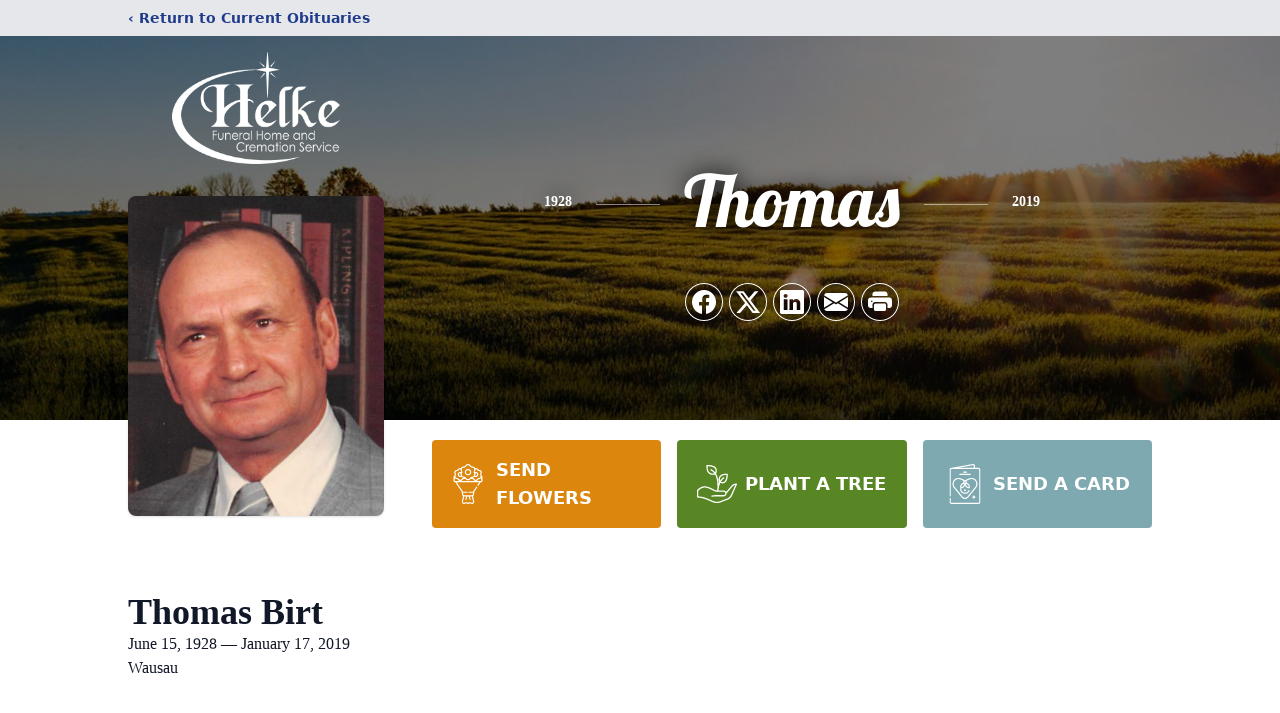

--- FILE ---
content_type: text/html; charset=utf-8
request_url: https://www.google.com/recaptcha/enterprise/anchor?ar=1&k=6LdrW-EhAAAAAFg0DTn6eUy6gmOYscdOR3E7qsMn&co=aHR0cHM6Ly93d3cuaGVsa2UuY29tOjQ0Mw..&hl=en&type=image&v=PoyoqOPhxBO7pBk68S4YbpHZ&theme=light&size=invisible&badge=bottomright&anchor-ms=20000&execute-ms=30000&cb=o3ij7957ilqb
body_size: 48682
content:
<!DOCTYPE HTML><html dir="ltr" lang="en"><head><meta http-equiv="Content-Type" content="text/html; charset=UTF-8">
<meta http-equiv="X-UA-Compatible" content="IE=edge">
<title>reCAPTCHA</title>
<style type="text/css">
/* cyrillic-ext */
@font-face {
  font-family: 'Roboto';
  font-style: normal;
  font-weight: 400;
  font-stretch: 100%;
  src: url(//fonts.gstatic.com/s/roboto/v48/KFO7CnqEu92Fr1ME7kSn66aGLdTylUAMa3GUBHMdazTgWw.woff2) format('woff2');
  unicode-range: U+0460-052F, U+1C80-1C8A, U+20B4, U+2DE0-2DFF, U+A640-A69F, U+FE2E-FE2F;
}
/* cyrillic */
@font-face {
  font-family: 'Roboto';
  font-style: normal;
  font-weight: 400;
  font-stretch: 100%;
  src: url(//fonts.gstatic.com/s/roboto/v48/KFO7CnqEu92Fr1ME7kSn66aGLdTylUAMa3iUBHMdazTgWw.woff2) format('woff2');
  unicode-range: U+0301, U+0400-045F, U+0490-0491, U+04B0-04B1, U+2116;
}
/* greek-ext */
@font-face {
  font-family: 'Roboto';
  font-style: normal;
  font-weight: 400;
  font-stretch: 100%;
  src: url(//fonts.gstatic.com/s/roboto/v48/KFO7CnqEu92Fr1ME7kSn66aGLdTylUAMa3CUBHMdazTgWw.woff2) format('woff2');
  unicode-range: U+1F00-1FFF;
}
/* greek */
@font-face {
  font-family: 'Roboto';
  font-style: normal;
  font-weight: 400;
  font-stretch: 100%;
  src: url(//fonts.gstatic.com/s/roboto/v48/KFO7CnqEu92Fr1ME7kSn66aGLdTylUAMa3-UBHMdazTgWw.woff2) format('woff2');
  unicode-range: U+0370-0377, U+037A-037F, U+0384-038A, U+038C, U+038E-03A1, U+03A3-03FF;
}
/* math */
@font-face {
  font-family: 'Roboto';
  font-style: normal;
  font-weight: 400;
  font-stretch: 100%;
  src: url(//fonts.gstatic.com/s/roboto/v48/KFO7CnqEu92Fr1ME7kSn66aGLdTylUAMawCUBHMdazTgWw.woff2) format('woff2');
  unicode-range: U+0302-0303, U+0305, U+0307-0308, U+0310, U+0312, U+0315, U+031A, U+0326-0327, U+032C, U+032F-0330, U+0332-0333, U+0338, U+033A, U+0346, U+034D, U+0391-03A1, U+03A3-03A9, U+03B1-03C9, U+03D1, U+03D5-03D6, U+03F0-03F1, U+03F4-03F5, U+2016-2017, U+2034-2038, U+203C, U+2040, U+2043, U+2047, U+2050, U+2057, U+205F, U+2070-2071, U+2074-208E, U+2090-209C, U+20D0-20DC, U+20E1, U+20E5-20EF, U+2100-2112, U+2114-2115, U+2117-2121, U+2123-214F, U+2190, U+2192, U+2194-21AE, U+21B0-21E5, U+21F1-21F2, U+21F4-2211, U+2213-2214, U+2216-22FF, U+2308-230B, U+2310, U+2319, U+231C-2321, U+2336-237A, U+237C, U+2395, U+239B-23B7, U+23D0, U+23DC-23E1, U+2474-2475, U+25AF, U+25B3, U+25B7, U+25BD, U+25C1, U+25CA, U+25CC, U+25FB, U+266D-266F, U+27C0-27FF, U+2900-2AFF, U+2B0E-2B11, U+2B30-2B4C, U+2BFE, U+3030, U+FF5B, U+FF5D, U+1D400-1D7FF, U+1EE00-1EEFF;
}
/* symbols */
@font-face {
  font-family: 'Roboto';
  font-style: normal;
  font-weight: 400;
  font-stretch: 100%;
  src: url(//fonts.gstatic.com/s/roboto/v48/KFO7CnqEu92Fr1ME7kSn66aGLdTylUAMaxKUBHMdazTgWw.woff2) format('woff2');
  unicode-range: U+0001-000C, U+000E-001F, U+007F-009F, U+20DD-20E0, U+20E2-20E4, U+2150-218F, U+2190, U+2192, U+2194-2199, U+21AF, U+21E6-21F0, U+21F3, U+2218-2219, U+2299, U+22C4-22C6, U+2300-243F, U+2440-244A, U+2460-24FF, U+25A0-27BF, U+2800-28FF, U+2921-2922, U+2981, U+29BF, U+29EB, U+2B00-2BFF, U+4DC0-4DFF, U+FFF9-FFFB, U+10140-1018E, U+10190-1019C, U+101A0, U+101D0-101FD, U+102E0-102FB, U+10E60-10E7E, U+1D2C0-1D2D3, U+1D2E0-1D37F, U+1F000-1F0FF, U+1F100-1F1AD, U+1F1E6-1F1FF, U+1F30D-1F30F, U+1F315, U+1F31C, U+1F31E, U+1F320-1F32C, U+1F336, U+1F378, U+1F37D, U+1F382, U+1F393-1F39F, U+1F3A7-1F3A8, U+1F3AC-1F3AF, U+1F3C2, U+1F3C4-1F3C6, U+1F3CA-1F3CE, U+1F3D4-1F3E0, U+1F3ED, U+1F3F1-1F3F3, U+1F3F5-1F3F7, U+1F408, U+1F415, U+1F41F, U+1F426, U+1F43F, U+1F441-1F442, U+1F444, U+1F446-1F449, U+1F44C-1F44E, U+1F453, U+1F46A, U+1F47D, U+1F4A3, U+1F4B0, U+1F4B3, U+1F4B9, U+1F4BB, U+1F4BF, U+1F4C8-1F4CB, U+1F4D6, U+1F4DA, U+1F4DF, U+1F4E3-1F4E6, U+1F4EA-1F4ED, U+1F4F7, U+1F4F9-1F4FB, U+1F4FD-1F4FE, U+1F503, U+1F507-1F50B, U+1F50D, U+1F512-1F513, U+1F53E-1F54A, U+1F54F-1F5FA, U+1F610, U+1F650-1F67F, U+1F687, U+1F68D, U+1F691, U+1F694, U+1F698, U+1F6AD, U+1F6B2, U+1F6B9-1F6BA, U+1F6BC, U+1F6C6-1F6CF, U+1F6D3-1F6D7, U+1F6E0-1F6EA, U+1F6F0-1F6F3, U+1F6F7-1F6FC, U+1F700-1F7FF, U+1F800-1F80B, U+1F810-1F847, U+1F850-1F859, U+1F860-1F887, U+1F890-1F8AD, U+1F8B0-1F8BB, U+1F8C0-1F8C1, U+1F900-1F90B, U+1F93B, U+1F946, U+1F984, U+1F996, U+1F9E9, U+1FA00-1FA6F, U+1FA70-1FA7C, U+1FA80-1FA89, U+1FA8F-1FAC6, U+1FACE-1FADC, U+1FADF-1FAE9, U+1FAF0-1FAF8, U+1FB00-1FBFF;
}
/* vietnamese */
@font-face {
  font-family: 'Roboto';
  font-style: normal;
  font-weight: 400;
  font-stretch: 100%;
  src: url(//fonts.gstatic.com/s/roboto/v48/KFO7CnqEu92Fr1ME7kSn66aGLdTylUAMa3OUBHMdazTgWw.woff2) format('woff2');
  unicode-range: U+0102-0103, U+0110-0111, U+0128-0129, U+0168-0169, U+01A0-01A1, U+01AF-01B0, U+0300-0301, U+0303-0304, U+0308-0309, U+0323, U+0329, U+1EA0-1EF9, U+20AB;
}
/* latin-ext */
@font-face {
  font-family: 'Roboto';
  font-style: normal;
  font-weight: 400;
  font-stretch: 100%;
  src: url(//fonts.gstatic.com/s/roboto/v48/KFO7CnqEu92Fr1ME7kSn66aGLdTylUAMa3KUBHMdazTgWw.woff2) format('woff2');
  unicode-range: U+0100-02BA, U+02BD-02C5, U+02C7-02CC, U+02CE-02D7, U+02DD-02FF, U+0304, U+0308, U+0329, U+1D00-1DBF, U+1E00-1E9F, U+1EF2-1EFF, U+2020, U+20A0-20AB, U+20AD-20C0, U+2113, U+2C60-2C7F, U+A720-A7FF;
}
/* latin */
@font-face {
  font-family: 'Roboto';
  font-style: normal;
  font-weight: 400;
  font-stretch: 100%;
  src: url(//fonts.gstatic.com/s/roboto/v48/KFO7CnqEu92Fr1ME7kSn66aGLdTylUAMa3yUBHMdazQ.woff2) format('woff2');
  unicode-range: U+0000-00FF, U+0131, U+0152-0153, U+02BB-02BC, U+02C6, U+02DA, U+02DC, U+0304, U+0308, U+0329, U+2000-206F, U+20AC, U+2122, U+2191, U+2193, U+2212, U+2215, U+FEFF, U+FFFD;
}
/* cyrillic-ext */
@font-face {
  font-family: 'Roboto';
  font-style: normal;
  font-weight: 500;
  font-stretch: 100%;
  src: url(//fonts.gstatic.com/s/roboto/v48/KFO7CnqEu92Fr1ME7kSn66aGLdTylUAMa3GUBHMdazTgWw.woff2) format('woff2');
  unicode-range: U+0460-052F, U+1C80-1C8A, U+20B4, U+2DE0-2DFF, U+A640-A69F, U+FE2E-FE2F;
}
/* cyrillic */
@font-face {
  font-family: 'Roboto';
  font-style: normal;
  font-weight: 500;
  font-stretch: 100%;
  src: url(//fonts.gstatic.com/s/roboto/v48/KFO7CnqEu92Fr1ME7kSn66aGLdTylUAMa3iUBHMdazTgWw.woff2) format('woff2');
  unicode-range: U+0301, U+0400-045F, U+0490-0491, U+04B0-04B1, U+2116;
}
/* greek-ext */
@font-face {
  font-family: 'Roboto';
  font-style: normal;
  font-weight: 500;
  font-stretch: 100%;
  src: url(//fonts.gstatic.com/s/roboto/v48/KFO7CnqEu92Fr1ME7kSn66aGLdTylUAMa3CUBHMdazTgWw.woff2) format('woff2');
  unicode-range: U+1F00-1FFF;
}
/* greek */
@font-face {
  font-family: 'Roboto';
  font-style: normal;
  font-weight: 500;
  font-stretch: 100%;
  src: url(//fonts.gstatic.com/s/roboto/v48/KFO7CnqEu92Fr1ME7kSn66aGLdTylUAMa3-UBHMdazTgWw.woff2) format('woff2');
  unicode-range: U+0370-0377, U+037A-037F, U+0384-038A, U+038C, U+038E-03A1, U+03A3-03FF;
}
/* math */
@font-face {
  font-family: 'Roboto';
  font-style: normal;
  font-weight: 500;
  font-stretch: 100%;
  src: url(//fonts.gstatic.com/s/roboto/v48/KFO7CnqEu92Fr1ME7kSn66aGLdTylUAMawCUBHMdazTgWw.woff2) format('woff2');
  unicode-range: U+0302-0303, U+0305, U+0307-0308, U+0310, U+0312, U+0315, U+031A, U+0326-0327, U+032C, U+032F-0330, U+0332-0333, U+0338, U+033A, U+0346, U+034D, U+0391-03A1, U+03A3-03A9, U+03B1-03C9, U+03D1, U+03D5-03D6, U+03F0-03F1, U+03F4-03F5, U+2016-2017, U+2034-2038, U+203C, U+2040, U+2043, U+2047, U+2050, U+2057, U+205F, U+2070-2071, U+2074-208E, U+2090-209C, U+20D0-20DC, U+20E1, U+20E5-20EF, U+2100-2112, U+2114-2115, U+2117-2121, U+2123-214F, U+2190, U+2192, U+2194-21AE, U+21B0-21E5, U+21F1-21F2, U+21F4-2211, U+2213-2214, U+2216-22FF, U+2308-230B, U+2310, U+2319, U+231C-2321, U+2336-237A, U+237C, U+2395, U+239B-23B7, U+23D0, U+23DC-23E1, U+2474-2475, U+25AF, U+25B3, U+25B7, U+25BD, U+25C1, U+25CA, U+25CC, U+25FB, U+266D-266F, U+27C0-27FF, U+2900-2AFF, U+2B0E-2B11, U+2B30-2B4C, U+2BFE, U+3030, U+FF5B, U+FF5D, U+1D400-1D7FF, U+1EE00-1EEFF;
}
/* symbols */
@font-face {
  font-family: 'Roboto';
  font-style: normal;
  font-weight: 500;
  font-stretch: 100%;
  src: url(//fonts.gstatic.com/s/roboto/v48/KFO7CnqEu92Fr1ME7kSn66aGLdTylUAMaxKUBHMdazTgWw.woff2) format('woff2');
  unicode-range: U+0001-000C, U+000E-001F, U+007F-009F, U+20DD-20E0, U+20E2-20E4, U+2150-218F, U+2190, U+2192, U+2194-2199, U+21AF, U+21E6-21F0, U+21F3, U+2218-2219, U+2299, U+22C4-22C6, U+2300-243F, U+2440-244A, U+2460-24FF, U+25A0-27BF, U+2800-28FF, U+2921-2922, U+2981, U+29BF, U+29EB, U+2B00-2BFF, U+4DC0-4DFF, U+FFF9-FFFB, U+10140-1018E, U+10190-1019C, U+101A0, U+101D0-101FD, U+102E0-102FB, U+10E60-10E7E, U+1D2C0-1D2D3, U+1D2E0-1D37F, U+1F000-1F0FF, U+1F100-1F1AD, U+1F1E6-1F1FF, U+1F30D-1F30F, U+1F315, U+1F31C, U+1F31E, U+1F320-1F32C, U+1F336, U+1F378, U+1F37D, U+1F382, U+1F393-1F39F, U+1F3A7-1F3A8, U+1F3AC-1F3AF, U+1F3C2, U+1F3C4-1F3C6, U+1F3CA-1F3CE, U+1F3D4-1F3E0, U+1F3ED, U+1F3F1-1F3F3, U+1F3F5-1F3F7, U+1F408, U+1F415, U+1F41F, U+1F426, U+1F43F, U+1F441-1F442, U+1F444, U+1F446-1F449, U+1F44C-1F44E, U+1F453, U+1F46A, U+1F47D, U+1F4A3, U+1F4B0, U+1F4B3, U+1F4B9, U+1F4BB, U+1F4BF, U+1F4C8-1F4CB, U+1F4D6, U+1F4DA, U+1F4DF, U+1F4E3-1F4E6, U+1F4EA-1F4ED, U+1F4F7, U+1F4F9-1F4FB, U+1F4FD-1F4FE, U+1F503, U+1F507-1F50B, U+1F50D, U+1F512-1F513, U+1F53E-1F54A, U+1F54F-1F5FA, U+1F610, U+1F650-1F67F, U+1F687, U+1F68D, U+1F691, U+1F694, U+1F698, U+1F6AD, U+1F6B2, U+1F6B9-1F6BA, U+1F6BC, U+1F6C6-1F6CF, U+1F6D3-1F6D7, U+1F6E0-1F6EA, U+1F6F0-1F6F3, U+1F6F7-1F6FC, U+1F700-1F7FF, U+1F800-1F80B, U+1F810-1F847, U+1F850-1F859, U+1F860-1F887, U+1F890-1F8AD, U+1F8B0-1F8BB, U+1F8C0-1F8C1, U+1F900-1F90B, U+1F93B, U+1F946, U+1F984, U+1F996, U+1F9E9, U+1FA00-1FA6F, U+1FA70-1FA7C, U+1FA80-1FA89, U+1FA8F-1FAC6, U+1FACE-1FADC, U+1FADF-1FAE9, U+1FAF0-1FAF8, U+1FB00-1FBFF;
}
/* vietnamese */
@font-face {
  font-family: 'Roboto';
  font-style: normal;
  font-weight: 500;
  font-stretch: 100%;
  src: url(//fonts.gstatic.com/s/roboto/v48/KFO7CnqEu92Fr1ME7kSn66aGLdTylUAMa3OUBHMdazTgWw.woff2) format('woff2');
  unicode-range: U+0102-0103, U+0110-0111, U+0128-0129, U+0168-0169, U+01A0-01A1, U+01AF-01B0, U+0300-0301, U+0303-0304, U+0308-0309, U+0323, U+0329, U+1EA0-1EF9, U+20AB;
}
/* latin-ext */
@font-face {
  font-family: 'Roboto';
  font-style: normal;
  font-weight: 500;
  font-stretch: 100%;
  src: url(//fonts.gstatic.com/s/roboto/v48/KFO7CnqEu92Fr1ME7kSn66aGLdTylUAMa3KUBHMdazTgWw.woff2) format('woff2');
  unicode-range: U+0100-02BA, U+02BD-02C5, U+02C7-02CC, U+02CE-02D7, U+02DD-02FF, U+0304, U+0308, U+0329, U+1D00-1DBF, U+1E00-1E9F, U+1EF2-1EFF, U+2020, U+20A0-20AB, U+20AD-20C0, U+2113, U+2C60-2C7F, U+A720-A7FF;
}
/* latin */
@font-face {
  font-family: 'Roboto';
  font-style: normal;
  font-weight: 500;
  font-stretch: 100%;
  src: url(//fonts.gstatic.com/s/roboto/v48/KFO7CnqEu92Fr1ME7kSn66aGLdTylUAMa3yUBHMdazQ.woff2) format('woff2');
  unicode-range: U+0000-00FF, U+0131, U+0152-0153, U+02BB-02BC, U+02C6, U+02DA, U+02DC, U+0304, U+0308, U+0329, U+2000-206F, U+20AC, U+2122, U+2191, U+2193, U+2212, U+2215, U+FEFF, U+FFFD;
}
/* cyrillic-ext */
@font-face {
  font-family: 'Roboto';
  font-style: normal;
  font-weight: 900;
  font-stretch: 100%;
  src: url(//fonts.gstatic.com/s/roboto/v48/KFO7CnqEu92Fr1ME7kSn66aGLdTylUAMa3GUBHMdazTgWw.woff2) format('woff2');
  unicode-range: U+0460-052F, U+1C80-1C8A, U+20B4, U+2DE0-2DFF, U+A640-A69F, U+FE2E-FE2F;
}
/* cyrillic */
@font-face {
  font-family: 'Roboto';
  font-style: normal;
  font-weight: 900;
  font-stretch: 100%;
  src: url(//fonts.gstatic.com/s/roboto/v48/KFO7CnqEu92Fr1ME7kSn66aGLdTylUAMa3iUBHMdazTgWw.woff2) format('woff2');
  unicode-range: U+0301, U+0400-045F, U+0490-0491, U+04B0-04B1, U+2116;
}
/* greek-ext */
@font-face {
  font-family: 'Roboto';
  font-style: normal;
  font-weight: 900;
  font-stretch: 100%;
  src: url(//fonts.gstatic.com/s/roboto/v48/KFO7CnqEu92Fr1ME7kSn66aGLdTylUAMa3CUBHMdazTgWw.woff2) format('woff2');
  unicode-range: U+1F00-1FFF;
}
/* greek */
@font-face {
  font-family: 'Roboto';
  font-style: normal;
  font-weight: 900;
  font-stretch: 100%;
  src: url(//fonts.gstatic.com/s/roboto/v48/KFO7CnqEu92Fr1ME7kSn66aGLdTylUAMa3-UBHMdazTgWw.woff2) format('woff2');
  unicode-range: U+0370-0377, U+037A-037F, U+0384-038A, U+038C, U+038E-03A1, U+03A3-03FF;
}
/* math */
@font-face {
  font-family: 'Roboto';
  font-style: normal;
  font-weight: 900;
  font-stretch: 100%;
  src: url(//fonts.gstatic.com/s/roboto/v48/KFO7CnqEu92Fr1ME7kSn66aGLdTylUAMawCUBHMdazTgWw.woff2) format('woff2');
  unicode-range: U+0302-0303, U+0305, U+0307-0308, U+0310, U+0312, U+0315, U+031A, U+0326-0327, U+032C, U+032F-0330, U+0332-0333, U+0338, U+033A, U+0346, U+034D, U+0391-03A1, U+03A3-03A9, U+03B1-03C9, U+03D1, U+03D5-03D6, U+03F0-03F1, U+03F4-03F5, U+2016-2017, U+2034-2038, U+203C, U+2040, U+2043, U+2047, U+2050, U+2057, U+205F, U+2070-2071, U+2074-208E, U+2090-209C, U+20D0-20DC, U+20E1, U+20E5-20EF, U+2100-2112, U+2114-2115, U+2117-2121, U+2123-214F, U+2190, U+2192, U+2194-21AE, U+21B0-21E5, U+21F1-21F2, U+21F4-2211, U+2213-2214, U+2216-22FF, U+2308-230B, U+2310, U+2319, U+231C-2321, U+2336-237A, U+237C, U+2395, U+239B-23B7, U+23D0, U+23DC-23E1, U+2474-2475, U+25AF, U+25B3, U+25B7, U+25BD, U+25C1, U+25CA, U+25CC, U+25FB, U+266D-266F, U+27C0-27FF, U+2900-2AFF, U+2B0E-2B11, U+2B30-2B4C, U+2BFE, U+3030, U+FF5B, U+FF5D, U+1D400-1D7FF, U+1EE00-1EEFF;
}
/* symbols */
@font-face {
  font-family: 'Roboto';
  font-style: normal;
  font-weight: 900;
  font-stretch: 100%;
  src: url(//fonts.gstatic.com/s/roboto/v48/KFO7CnqEu92Fr1ME7kSn66aGLdTylUAMaxKUBHMdazTgWw.woff2) format('woff2');
  unicode-range: U+0001-000C, U+000E-001F, U+007F-009F, U+20DD-20E0, U+20E2-20E4, U+2150-218F, U+2190, U+2192, U+2194-2199, U+21AF, U+21E6-21F0, U+21F3, U+2218-2219, U+2299, U+22C4-22C6, U+2300-243F, U+2440-244A, U+2460-24FF, U+25A0-27BF, U+2800-28FF, U+2921-2922, U+2981, U+29BF, U+29EB, U+2B00-2BFF, U+4DC0-4DFF, U+FFF9-FFFB, U+10140-1018E, U+10190-1019C, U+101A0, U+101D0-101FD, U+102E0-102FB, U+10E60-10E7E, U+1D2C0-1D2D3, U+1D2E0-1D37F, U+1F000-1F0FF, U+1F100-1F1AD, U+1F1E6-1F1FF, U+1F30D-1F30F, U+1F315, U+1F31C, U+1F31E, U+1F320-1F32C, U+1F336, U+1F378, U+1F37D, U+1F382, U+1F393-1F39F, U+1F3A7-1F3A8, U+1F3AC-1F3AF, U+1F3C2, U+1F3C4-1F3C6, U+1F3CA-1F3CE, U+1F3D4-1F3E0, U+1F3ED, U+1F3F1-1F3F3, U+1F3F5-1F3F7, U+1F408, U+1F415, U+1F41F, U+1F426, U+1F43F, U+1F441-1F442, U+1F444, U+1F446-1F449, U+1F44C-1F44E, U+1F453, U+1F46A, U+1F47D, U+1F4A3, U+1F4B0, U+1F4B3, U+1F4B9, U+1F4BB, U+1F4BF, U+1F4C8-1F4CB, U+1F4D6, U+1F4DA, U+1F4DF, U+1F4E3-1F4E6, U+1F4EA-1F4ED, U+1F4F7, U+1F4F9-1F4FB, U+1F4FD-1F4FE, U+1F503, U+1F507-1F50B, U+1F50D, U+1F512-1F513, U+1F53E-1F54A, U+1F54F-1F5FA, U+1F610, U+1F650-1F67F, U+1F687, U+1F68D, U+1F691, U+1F694, U+1F698, U+1F6AD, U+1F6B2, U+1F6B9-1F6BA, U+1F6BC, U+1F6C6-1F6CF, U+1F6D3-1F6D7, U+1F6E0-1F6EA, U+1F6F0-1F6F3, U+1F6F7-1F6FC, U+1F700-1F7FF, U+1F800-1F80B, U+1F810-1F847, U+1F850-1F859, U+1F860-1F887, U+1F890-1F8AD, U+1F8B0-1F8BB, U+1F8C0-1F8C1, U+1F900-1F90B, U+1F93B, U+1F946, U+1F984, U+1F996, U+1F9E9, U+1FA00-1FA6F, U+1FA70-1FA7C, U+1FA80-1FA89, U+1FA8F-1FAC6, U+1FACE-1FADC, U+1FADF-1FAE9, U+1FAF0-1FAF8, U+1FB00-1FBFF;
}
/* vietnamese */
@font-face {
  font-family: 'Roboto';
  font-style: normal;
  font-weight: 900;
  font-stretch: 100%;
  src: url(//fonts.gstatic.com/s/roboto/v48/KFO7CnqEu92Fr1ME7kSn66aGLdTylUAMa3OUBHMdazTgWw.woff2) format('woff2');
  unicode-range: U+0102-0103, U+0110-0111, U+0128-0129, U+0168-0169, U+01A0-01A1, U+01AF-01B0, U+0300-0301, U+0303-0304, U+0308-0309, U+0323, U+0329, U+1EA0-1EF9, U+20AB;
}
/* latin-ext */
@font-face {
  font-family: 'Roboto';
  font-style: normal;
  font-weight: 900;
  font-stretch: 100%;
  src: url(//fonts.gstatic.com/s/roboto/v48/KFO7CnqEu92Fr1ME7kSn66aGLdTylUAMa3KUBHMdazTgWw.woff2) format('woff2');
  unicode-range: U+0100-02BA, U+02BD-02C5, U+02C7-02CC, U+02CE-02D7, U+02DD-02FF, U+0304, U+0308, U+0329, U+1D00-1DBF, U+1E00-1E9F, U+1EF2-1EFF, U+2020, U+20A0-20AB, U+20AD-20C0, U+2113, U+2C60-2C7F, U+A720-A7FF;
}
/* latin */
@font-face {
  font-family: 'Roboto';
  font-style: normal;
  font-weight: 900;
  font-stretch: 100%;
  src: url(//fonts.gstatic.com/s/roboto/v48/KFO7CnqEu92Fr1ME7kSn66aGLdTylUAMa3yUBHMdazQ.woff2) format('woff2');
  unicode-range: U+0000-00FF, U+0131, U+0152-0153, U+02BB-02BC, U+02C6, U+02DA, U+02DC, U+0304, U+0308, U+0329, U+2000-206F, U+20AC, U+2122, U+2191, U+2193, U+2212, U+2215, U+FEFF, U+FFFD;
}

</style>
<link rel="stylesheet" type="text/css" href="https://www.gstatic.com/recaptcha/releases/PoyoqOPhxBO7pBk68S4YbpHZ/styles__ltr.css">
<script nonce="j2zlFObJrXlCG-ZLEHPQ-g" type="text/javascript">window['__recaptcha_api'] = 'https://www.google.com/recaptcha/enterprise/';</script>
<script type="text/javascript" src="https://www.gstatic.com/recaptcha/releases/PoyoqOPhxBO7pBk68S4YbpHZ/recaptcha__en.js" nonce="j2zlFObJrXlCG-ZLEHPQ-g">
      
    </script></head>
<body><div id="rc-anchor-alert" class="rc-anchor-alert"></div>
<input type="hidden" id="recaptcha-token" value="[base64]">
<script type="text/javascript" nonce="j2zlFObJrXlCG-ZLEHPQ-g">
      recaptcha.anchor.Main.init("[\x22ainput\x22,[\x22bgdata\x22,\x22\x22,\[base64]/[base64]/[base64]/KE4oMTI0LHYsdi5HKSxMWihsLHYpKTpOKDEyNCx2LGwpLFYpLHYpLFQpKSxGKDE3MSx2KX0scjc9ZnVuY3Rpb24obCl7cmV0dXJuIGx9LEM9ZnVuY3Rpb24obCxWLHYpe04odixsLFYpLFZbYWtdPTI3OTZ9LG49ZnVuY3Rpb24obCxWKXtWLlg9KChWLlg/[base64]/[base64]/[base64]/[base64]/[base64]/[base64]/[base64]/[base64]/[base64]/[base64]/[base64]\\u003d\x22,\[base64]\\u003d\\u003d\x22,\x22w5xbw5/Ct0nCvkEVJyjDpsKAYsKKw6U7w5/Dq2DDk2U9w5LCrFrCqsOKKGIwBgJ6QljDg0Vswq7Dh2bDt8O+w7rDigfDhMO2XMKYwp7CicO6EMOIJQfDtTQiQsOFXEzDl8OSU8KMIcK2w5/CjMKrwoIQwpTCr2HChjxOe2tMUG7DkUnDrMOUR8OAw4XCssKgwrXCqsOswoV7WkwLMik7WHckScOEwoHCuh/DnVsFwql7w4bDkcKbw6AWw4XCm8KReQYLw5gBUMKfQCzDm8OfGMK7WglSw7jDqxzDr8Kuc0krEcOywrjDlxUDwozDpMOxw75Ww7jCtAp/CcK9dcOHAmLDscKsRUR9wrkGcMOOO1vDtFlewqMzwqENwpFWfijCrjjCvFvDtSrDvXvDgcODBidreAs8wrvDvm4Ow6DCkMOTw64Nwo3DrsObYEo/w4ZwwrVeRMKRKknCil3DusKFXk9CLkzDksK3WhjCrnsQw4E5w6ogHBE/DnTCpMKpclPCrcK1dMKldcO1wpF5acKObkgDw4HDllrDjgwLw78PRT5Iw6tjwovDmE/DmRQCFEVMw4HDu8KDw4sbwoc2DsKOwqMvwpnCucO2w7vDpDzDgsOIw5TCpFICEgXCrcOSw4VDbMO7w5lpw7PCsQ9Ow7Vdfn1/OMOKwp9LwoDCh8K0w4pue8KlOcObScKTInxww44Xw4/CrMORw6vCoXnCpFxoVUoow4rCtg8Jw69zJ8KbwqBWXMOIOSBKeFAJUsKgwqrCqQsVKMKowrZjSsOyO8KAwoDDlUEyw5/[base64]/fwzChQzDpMKmw6VYwoXDjDbCljMiwpPCi8KDw7DCuSspwpLDql7CqcKjTMKVw53DncKVwqzDvFI6wrNjwo3CpsOJMcKYwr7Ciz4sBQVJVsK5wq92XickwqxFZ8Kww6/CoMO7ISHDjcOPZcK+Q8KUOlswwoDCjcKaannCtcKdMkzCu8KGf8KawrkieDXCpsK3wpbDncOTcsKvw68/[base64]/wqwxUcOwcMOGG3DDtMKxckQRwpvCsTtaGcOZw7bCtsKNwpLDlMK7w599w7I5wpJ0w49Lw6LCukBew6grIl7Dq8OnKsOAwqFzw6PDgBBAw5dqw4vDlH7DlxTCi8KZwqVKO8K/B8OPKFLCnMKiY8KGw4lDw77CmTpAwo8jCUnDniJKw5M6AylDf2HCmMKZwpvDjcKCUy1fwrnChmplcMKtGD4Lw7dGwr3Cp3bCpW7DhGrCh8Ocwogkw7lLwo/CisOvWMONKwPCrsKQwp43w7R+w5Ftw4lkw6YOwrpnw7QtNWxcw4IALjUtRgfCmVIDw63Dv8KBw47Ct8KyaMOcGcOew6N/[base64]/wpNmLSvCrhJoIWvCl1/[base64]/CsHnDmMOYIhZmwqvCh1J6woDCiQttYn/DqzTCjDbCp8O9wp7Do8Otd0bDrgnDosOWIx5pw63CrlpwwpcQZMKWPsOKRD5Hwq1oVMKgJms3wrYiwq7Do8KlNsO3VT/CkzLChnnDo2LDt8Ocw4vDisO/wodOMsO1AhRxSF8tHC/CrW3CrAfCrHXDkVUvBsKVPsKRwobClDXDm1DDscK/fxjDpcKLLcOpwoXDrMKGeMOfA8KmwpITF1cNw6LDsEHCmsKQw5LCsSnCllbDhQtGw4fCiMOZwqU/[base64]/CssOjQS1za03DmsOsJsOEKHJuZjzDh8KtDm0KFl06wrtAw5wACsOwwoUcw6TDqwdDZHrDqcK6w5giwpheJAoBw6LDj8KOUsKfRT/CpMO1w5HCn8Kgw4fDsMK0wrvCjT7DmsKJwrF/wqXCl8KRIlLCix1zWsKjwrzDs8O4wpgkw6VtXcK/w6oMOcO4R8K5wpXCv2VSwpXDmcOxfMKhwqlTAnUKwpxLw53CjcKuw7jCvTTDsMKnZhbDvMKxwpTCtl8yw4R5wqNxcsK/w44WwpzCjwErTQVZwpPDumTDpmUawroAwqXCq8K/F8K4wrEjw59wb8OBw7F/wqIYwp7DgxTCv8OQw5IIKHoyw4xxOV7DqGDCkQhRJF5Pw4RhJUFZwos2AMO7KsKMwqnDlmLDl8KHwpnDs8KewrJ0UiPCr2BLwoQZecOywoLCoWxfBGLCocKeDMO0JCgrw5rDt3/CnFBowo1pw5LCsMOHQRpnB3cOZ8OVaMO7cMObw4XDncObwo8awrQiXGXCnMO+CAM0wp/[base64]/Dgn4sBMOudMKawrTDkcKgwpLCuwrDgcKtwpoMU8OzwrEuw6fCsXrCtjTDrsKSFS3CuQTCksOQLU3DqsOcw7DCpV1kAcO3ZRTCksKCXsOgfcKzw40VwoxwwqXCocKswoTCj8KNwr0jwo7Cj8OowrHDrXLDg1h0CTdNczxLw4JBKcOJwopQwoXCmFYhDi/CjXZbw6MDw4pCw67DlGvCnnE8w7/CgX4GwoHDgDzDnjZBwqlQwrkyw6IUO3TCucKlJ8OEw4fCmsKYwptzwo0RShI8Dj1uXgzCngM0IsOJw4zCj1AnMV/CqxxkWsO2w6TDisKQNsOvw4JswqspwrnCp0FGw6RiDypEayFYCcOXJMOCwo5Pw7rDmMKxwoYMLcKkwrocAcOgwpZ2fH9bw64/w5rCo8O6N8Kawp/Du8O1w4bCsMOqZWMnFD7CoxBWEMOrwrDDpjXDpSTDs17Cm8OswqAmAw3Dv37DpsK3O8O3woYawrQpw5jCsMObwoJyXjvCiwJEcThYwojDlcOkC8OXwpbDsCdZwrMCQBLDvsODdsOhH8KoNcKNw5rClEl6w6bCu8Kowp0Qwr/[base64]/CncKqATbCgsKCw4rCqTPDg8KpwpdVLMK+wpoaZCbDisOKwpHDhDvDiCfDj8OlXWPCocOjBF3DvcK+w4plwqLCgS1ow67CjwPDm2rDpsOOwqDDhlAsw6nDi8KuwqjDuEzDpMO2w7vDrMKTKsKLNRBIEcOZaRVoPHp8wp13w6zCqzjCu1HChcOeThfCuh/CvsOeVcKQwp7CnsKqw5wUw67Djm7ChloqcF8Xw5LDsD7Dr8K+w4/CjsORLcOow4ATOFhTwpswB0txJgN9DsOdEhXDncK3Zh0MwogYw5rDjcKLccKRbTnCqzpMw64rAFvCmEU1S8O6wqnDtmnCtEVVYsO2VCJwwojDq0Qlw58oasKNwqTCjcOIOcOaw47Ct2zDonRaw6Q2wonDoMORw65/JsKDwo3CksKww40vBMO1VcOiMAbClRfClcKuwqRHSsOOM8KZw6ZtAcKYwozCkVg3wr3DnSDDgFpCFCV1woMoZMKPw7TDoVrDjsKtwojDnAAFBsObWsKZPVjDgBPDtDUfAhTDv1FIMcORFSnDpcOew41/[base64]/DpVfDmiEJwqXCjMKOw6JAw63CpHgbfMOuckIdwp0oNMKQRQjCucKlSQ/Dnn0xwpBlQsKFI8Oqw4I9QMKBVAXDq39/woMiwpVeWndMf8K0d8Kbw4p8csOeGsOjUFUzw7fDjRzDi8OPwoplBF4sSjoyw7vDk8Oew7PCv8OkfG/DgTUyeMK6w7xSZsOlwrTDuCQMw5zDqcKuNHoAwqM+CcKrLsKbwrkJAHbDnDhaeMO1ADrChsKvG8KbU1vDmCzDucOvd1I4w6VbwqzCtinChw7DkzPCncOMwoXCqMKcHMOOw7JDKcOKw40QwoRvTMO1IiDClRgpwoPDocKGw7XDqmXCgk/CixdZKcKyZsK7LFfDgcObwpIxw6I/QgHCnCbCocKKw6/Ct8KYwozCv8KHwrzCrynDkRoqezPCsgJkw4rDhMOVC3wWOFd3w6LCmMOWw5kVZcOMWsOOInsdwpPDh8OJwpnCjcKPWzPDgsKKw5pyw7XCiz8rEcKwwrdqCzvDv8OoN8OjAQrCnEdfF0t0f8OLQ8KCwpMcB8O6w4/CkShLw4jCpMOXw5jDu8KHwpnCm8KwYsKDX8OAwrtBAMKNwphiJ8OwworChcK2csKcw5IVI8KzwpNcwprChMKGOsO0GX/[base64]/Ci8KQacKLwqZ9wrzDkE/CmFjCuMK5LDLCu8OLUcOCwpzDtHdUDknCjMOvO1DCrX5Iw7fDncKVDkbCgsOsw58FwrQeYcKLEMKyUU3CqkrDkiUFw5NxYlfCnsOKw6HCvcOewqPCgsOdwpl2wrdqwqbDpcKXwpvDmcKswpQow5/CihPCmmhhworCrcKGw5rDvMOawonDtsKsOUbCssKoXWZTGMKcL8K6MyrCpcKKwqgbw5/CocOTwrTDmg9EQ8KDB8KcwpfCrsKgAyHCsAFtw5nDt8KhwrLDpMKNwpV8w4YGwr/DhsKWw6TDlcKgWsKrWyXDsMKZDsKuQU3DgsKiNm/[base64]/DtlXDmMOkNGsBw4xjwozDn0V9QQAPVMKIMCfCmcOIeMOBwo5iesOiw4wPw5PDksOLw4Ndw68Vwok7Z8Kcw4sccl3DiAFXwpd4w5vDlcOCfz8pU8OHMw/DijbCtSB7TxcIwpx1wqrCvQDDhSrDpAcuw5LCjn3Cgn9Awo4owo7Cri/[base64]/R8KTw4jDhMKMwp7DlcKGw74vwqhxw4LDu8KSR8KIw4zCpHHCosKgVwLDnMK+wp4lI0TCgMK3McOpI8Kqw7jCu8O6YkjCqQvDp8Kpw68Jwqw1w71kdmslAikvwr/CuCLCqTY/RCQRw68IewINNMO8JHFGwrUPOhpbwqM3X8OCLcK+exPDsE3DrMORw5vDj0/Ck8OHHTJ1Lm/Di8Okw7jDvMKrHsOSZcOewrPDtFnDqMOAGnPCjcKKOsOYwqPDssOdegLCsjHDtUbDjsOkc8OMNMOPRcOiwqUBNcOPw7zCi8OxWXTCiRQdwrrDjk4hwo8Gw5TDo8KewrMpBMOAwqTDsFXDnm7DmMKMBwFXJcOww7jDpcKcTnBXw6fCpcKowrZ/GsOVw6/[base64]/Cq8OIc8Okw4zCqMOCa2nDncKLwpsyw4MwwpJafVURwqptYFAoKMOhcH3DtkMQB2c7w7PDgcODe8OvccO+w5gtwpRIw6/[base64]/DicKrw5rCssKQwqh8w7jDmhjDuTDCvBHCj8O6w4nCjsO6woMbwr8bDmR/bw1Rw7TCg2PDoDfDiQbCvcKPMAZFXxBHwp0Ewo1yY8Kfw4RcY3jCg8KVwpTCtcK6QcO6cMKiw43Ct8K/wqPDoRrCv8OowoHDuMKeAGY2wq/CtMOdwp7DmCZEw4fDhsKWw7TChn4FwrwQf8KhCmPDv8Kyw59mGMOWK1bDs3dhJExuPMKKw4NJIg3DiHHChi5oenF5UHDDpMOmwpjDrlfCp3w0UgF6woItGGk7wqrCnsKMwoRjw7dkw6/CjsK6wqU/wp8dwrnCkR7CtSLCpcOYwqrDpjfCpmXDgcOrwqwuwoRewpxXKsKUwoDDrjUBVMKJw4oSVcOcIMOmQsKsWjddCcKnMsOvYX4kaFMUw5liw43CkX4xU8O4NQYuw6FrKHHCjSHDhMOMwqgiwpLCusKOwrvDnXvCu18zw4V0asONw4oSw7/DisOQSsOWw4HCs2Ehw5suacKKw78ZO2Ufw4rCucKiKMOOwoccBAzDhMO8YMKtwovCgMO9w4oiEcKWwqjDo8K6X8KjdDrDiMOJwqjCqhDDmzTCmMKAwq/DpcOAWcOhw47CpcOJTSbClGfDvHbDnMOWwowdw4PDtwp/[base64]/CnsOow6gVw7M0fVkMw6/CmsOywqLDkG7DgcOpwoshc8OdRn5ELDliwpTDqXTCicO/W8O1wpBTw5x9w4l/V2XCnWZ3IW4AfFbDgxLDvMOMw78iwoXCksOGUsK7w4E2w7LDrlzDginDgXV6bEk7HcOUODFPwqbCgA9bKsO8wrBkY3vCqXl5w4sSw7FQLT/DnjAvw5nClsK5wqZ0VcKjwpkEaCXDoHcAGVB0wpjCgMKATkUew5rDnMKYwrvCi8KlAMOQw7bCgsOBwpdYw4TCo8Ocw78wwo7CicOnw5/Djjxew6fDtj3CmMKOdmDCiAfDmCjCuGZdAMKyJFPDohBtwp5rw4B/wpDDmWoLwqBnwqvDnsKtw6ZFwoXDicOpEDlpfcKpbsKZE8KNwprDgWnCuSzDgRE4wp/Cl2bDkGUoSsKsw57Cs8K6w6DCgcKKw7PCqsOaT8KawqrDklTDvzvDqsOYYMKGG8KtPCVFw7nDiGnDgcKFKMK/McKEJS12WcKUfcKwYRXDilkGesKNwqjDlMOqw7LDpkgsw5Z2w6wbw4d1woXCpwDDmQsjw53DrxXCocOfJiJ+w4Jaw74bwoAkJsKEwrMfJMKzwqHCoMKuWcKnfXJCw67CjsKTExJtCXrCp8Ktw4vCvSbDkC/DqcKePGvDlsODw6/DtlIUbsO4woIIZUg5e8OIwqTDjSPDjXYmwopQRcKRTSARwqLDssOLamQ/RFXDt8KUCXDCui3CgsOBMsOZWn0Bwqt8Y8Kowq3Cmgp7G8OQOcKKCWLCo8OfwrVtw4XDok/Dp8OAwooZdmo3w4bDs8KowoVuw5FPFsORUjdBwq7DhMK4O0/DrXHCugBGVMOOw71eH8OAUWdTw4vDv11wVsKxCsKawpvDssKVI8KwwrTCmWrCrsO8VTI8cU4gR2DDhx/DjMKEHsOLG8O3TEbDnGkmKCAiA8O8w5o9wq/DuUwQW1J/McKAwpNfXTpYEHU/w4xWwqJwcUBiUcKYw4FUw74rGiRMLHhTMBbCkcOLMlkvw63CoMKJB8KqDkbDrzzCsDI+YxnCosKgb8KWTMOwwrnDilzDqExyw7/DkQ3CscO7wo8mSMKcw5tcwr0rwpnDlMOnw4/Dr8KZJcOJEQ0KXcKtF3lBTcKiw7zDmBzCmMOVw7vCusKRDTbCmEE3GsOPGTzChcOHIsOUBFPCksOpfcO2B8KZw6zDsgFew4c9wofCicOhwrBNOx/DmMOXwq8uFSgrw4BJFsKzGRrDusK6RGJswp7CuGgVacKfWDLCjsONw5PCqlzCu1rCj8Kgw5zDpGZUe8OpPj3CtUzDgMK6wopLwo/DosOEwpgvHHzDihlHwqYmMMKgcm8sDsKuwrVUHsOpwr/Dk8KTOVLCgsO6w5rChRvDiMOGw6rDmMKywqEzwrV7UmNJw67ChAhLacK4w6TClMKxT8OXw7DDl8K2wqdiUnRHDsKjJsK2wqscAsKMEcKUOMKyw77DnBjCrGPDpMOWwpLCocKdwq9WfsO1wpLDtXEZRhnCoyYmw5lqwo8BworCug3Ct8Onw4PCoQ4Kwp/[base64]/wrXCsz0Vw4TCpMKowoUUw7rCgzPChMOCwpLCm8Kdwq8wFRDCllVYZcOLZcK2eMKsP8KqQMOvw4dfDg/[base64]/DlA/Dt8O1PyhewqtWXkZXw57CpknDtsKOCMK/UhUpWsONwp/[base64]/DpcOMbhDDhMOyw459w4/Dp3YgwodwacKFwozCtcK2JsKHKTLCnhA/aFDCjMK+FGXDhlHDmcKPwonDksOcw5Q7cz7Ch0/Cv10ZwqR+UMKHCcKRNEDDt8KlwrsFwq5HKkXCsRXCsMKjDScyHwYUHFLCg8KYwqYMw7zClcK+wq8GPiEXEUY7fcOjUcKYw4NtV8KZw6YSwq5Qw5vDmEDDlC3CkMKEeT8Kw7/CgxFGw6bDssKVw78qw496S8K3wqINVcKew4Bew4XDg8OLRcKQwpfCg8OjbMKmI8KAfcOSLgnClAjDkwlIw6PCmhZYSlHDssOJaMOPwpZrwqw8VcO8wq3DlcKnekfCiXdmw7/DnSvDhVcMw7JYwrzCv18hdyYdwoLDkntHw4HDgsK4w5hRw6ADw53DgMKUVDliB0zDiyxaA8KGe8OkbXvDj8OmXg8lw4XDnsOQwqrDgVfDhsOaSXBCw5JJw4LCiRfDqcOSw5jCiMKFwpTDmMKmwr9AY8K7Elhew4Q+XCQyw5sAw6/Du8Omw7VtVMKtYMOMX8K9E0vDllDDlRJ+w6rCqsK9SDESZHfDnSo2AlHCsMKDHHHCqyrChm/CqFhew5l8KSDCjsOfRsKGw4/Cu8Klw4bCvWIiKMO1Yj/Dt8Kbw4TCkirDmiHCpcO9acOlEcKHw5x1w7rCsjVCP3J3w4tOwr5JEEJQfGB5w6AIw4N0w5LDl3ILHVbCqcKlw793w7QPw6bDlMKawr7DncK0a8OKdjlYw5FywoY0w5Qmw5kjwoXDvzTCnkTCicOAw4h/KmpQw77DjcO6XsO9QmMXwqAHGSEGVcONQxkfAcOyBsO9w4LDscKsXX7CrcKFQxFsTntaw57CqRrDqFzDiHIrMMKucm3CtWVgXsK2CsKVPcOywrrCh8K4Dn4pw5zCosOywo07Yhl2dk/Ck2F+w7bCscOcVXTCsCZxKQjCpkrDrsKQYjI9AQvDj1wpwq9ZwrzDncKewo/DpVnCvsOFIMOkwqfCjQIvw6zCo1bCvAMjVn/Cog5Bwo1FGMOZw48Gw6xQwo55w5QUw7hsKsKDw71Jw4/CphRgTQbCpcOFXMOCKcKcw4YRH8KoegHCvQYFwqvCumjDu0Jpw7QBw5tWXwJzNF/DmxLCnMKLPMOIUwrDvsKHw4pwIzdWw7jCn8KyWjjCkQZ9w7rDtcOJwr7CpMKKasKCVX5/fChXwqQBwr1Tw4F2wpHCtk/DvUjDoS19w57Di3Qnw5hUXXl1w4TCuTDDncKgCw5zIHXDjG7Cr8O0PEnCucORw7xIMTo+wrATc8KHDsKjwqN9w7NpbMOQcsKKwrt1wp/Ch3HCr8KOwosaTsKWw5Z6JHLChVBYJMOVeMOjE8OCccKWcy/DjRXDlEjDqmXDqjzDvMKww7JRwpx2wpLCmsKHwrvDl1Now5lNMsOIwqnCicKEwoHDn08zTsKNS8K8w5w1IBrDt8OIwpUKHsKSXMK2O0rDksKVw6ZNPnVmXhvCvSXDnsKKNkLDuVkrw4/[base64]/Dq0LChwfDskfCgV90eMOqZD3DsQU2w5zDrX4cwpQ/[base64]/DocOmwqHCuMOPLXvClsKzwqbDvmTDimPCp8OfVgMpbMKOw5Fuw7jDh3HDpsKdKsKCUDrDuFzDisKoGcKfLEEqwrtAdMOOw40yA8OeWwwLwqnDjsOqw751woACR1jDlk0OwqzDoMKxwo7DtMOZwo0DIz7CuMKsLW9PwrXDpsKDQxsLLsOgwr/Cng/DkcOrdGsLwpnCscO6CMKuShPDnsO/w5nCg8Knw7vDnkhFw5VAaApvw41zaGkCA3vDhMOlP3jCi2zChFXDoMOWBm/CvcKGNhDCuGjCmC9QCsKQwo3CsTbCpnV7Nx3DqEHDkcOfwo41IhUOSsOPA8KrwofCksKULy7DoUfDksOwKcKDwovDksKzI3PDm1/CnAotwqDDtsOQAsObIAQ5Vj3CmsKwHMKBG8KJA1/Cl8K7EMKybTfDvwzDk8OBO8Ojwpt1wqfDj8Ogw6XDogknHnbDqDRqwpjCnMKbRcKXwqHDrBDCisKgwrXDvMKnPHfDlcOGOBoEw5YuDVHCvcOWw4PDisObL0ROw6M+wovDnF9Sw4s6X2zCsAhJw6vDm1fDkz/[base64]/VMKieMO1csOXwqbCmSrCqcKjw4LCi2xOD2UFw7tyaQjCqcKqDyo1GngZw7VZw7fDj8O7LTfCmcOvE33DvcOzw5zCmwTCrMKdQsK+WsKHwoROwpI2w7nDpAfCpF3Dr8Kmw7dgGklPIMOPwqjDgF/Dj8KKJDHDs1k2wpzCmMOpwqoCwp3CgsOVwq/DgTDDuGs2d0zCjAcNM8KMX8Ojw5dLSMKsbsK2Phokw7PCjMOfbg7CvMK/wr0gWWLDusOgw6NmwoguJ8OwA8KTIz3CiU9SHsKBw7fDqSV8UsOyF8O+w6wtRcOtwr0ANX8Ow7EaA2TCu8O0w4NGQybDonUKDk/DuiwnA8OHwqvCkRI8woHDtsKCw5tKIsKIw6TCqcOCPcOtw7XDsyXDigwFUMKSwqkDw4hFOMKFwooRJsK+w7/[base64]/CoQvDuCLDssOJwozDmcKKwpFgEggnR2JNVTDCrxvDosOSw4/DiMKETcKPw6NqOxXCulcwa3zDh0xiTsO+d8KNEjfCjlTCrxDClVrDoQDCrMO/CWU1w53Dk8OqLUvDt8KKL8O9wrZ4wrbDt8OAwovCpsOMwoHCssO+NMKZD33DhsKZTSgQw6fDhXjCg8KiC8OmwpdVwojCmMOHw7YkwrbCuU8RGsOpw7gWSXEmSX8BWWArVcOTw50GUAbDp1rChQolR1zClMOmw4x/QG1wwqcaR09ZdQVbw4xbw49MwqYnwrjDvy/DlUzCkh/CpWDCr2J/T24HdSXCswRdQcOTwoHDmj/Cp8OhfMKoG8Oxw6bCtsKJKsK/wr1uwozDtHTCoMK+XmMXTwwrw6U/[base64]/CiMKWI8OXw5fCgRg5Jz/CsS4CwrfDnMKJesOcacOKEMKqw7zDl1PCscOywoHCqMKbOWVFw5/Co8OBw7bCt14GG8Kzw4XCoEpXwoTDqsObw7jDq8OCwrjCrsOQHMODw5TCj2TDpHnDrSkRw41fwobDuHAzwrHCk8KVwrDDgj12NzBSAcOzUMKaS8OLSsKSdjxMwpF1wooCwplHEwnCiCEuOMOSMsK/w61vw7TDnMKlO1XCm1Z/w60nwojDhXcWwo88wpcxNR/[base64]/Ciit6w4IkWD5gwrrDjMKuw6XCsMO/wp/DnsKmw68YQTkxT8KXw5IhTEwwMmtaKXDDvcKAwq43KMKbw4AfacK3HWTDjBjCscKFwqTDukQlwrDCvBNyRcKRwpPDq1ghM8OtUV/DkcKzw5nDh8K3aMOXVsOnwrPCjwXDjANEHhXDhMO6EMKIwp3CuU/DocKVw51qw43CkWbCjE7CsMOxXsOXw60PZ8OAw7rCk8OQw4B9wpLDonTCkj13Rh8DDnUzUsOIalPCriPDtsOiwo3DrcOIw50Pw4DCsxJqwoZAwprDvcKZZj9oGcK/UMOeR8KXwpHDm8OOw4PCtUvDi0lZIMOoAsKWRsKeV8OTwpzDgG4awp7DkHl7w5RuwrEDw5HDh8K0wq3DgUzCtVrDmcOAam/DiyPDg8OGLHlaw65qw4XDpsOMw4VfLCbCqcOBAUZ6FnIzBMOZwo58w75ILzZ8w4lSwpLCoMOTw7nDscOcwql+RsKFw4sAw47DpsOCw4BbbMOdfQbCi8OiwohBMsK/w6rCh8Oac8Kqw692w7BKw49Nwp/ChcKvw4U8w6zCqFLDiGAPw6/DpGXCkSh+SkrCuWXCj8O2w5fCs1PCoMKzw4HCqXHDg8O+XcOuw5rCj8O3ZhU9w5LDnsOEdn7DrkVqw4/DmQQqwr4tECrDshA0wqoIDlrCpw7CuWjDsEZtD08LF8Onw4oBBMKgOxfDjcKXwrjDrsOze8OSacKxwrjDmQfDtcOMczcdw6HDtgXDn8KVDcOJGcOGw7TDs8K7PsK8w5zCt8KzR8OIw6HCoMKwworCi8O0QSRjw5fDh1vDmsK7w5lBMcKsw4t2Q8OwGcOVIy/CtcO3BcOxc8Ktwq0RQ8KTwrzDlGQ8wrgLFC0dC8O0dxDChEAsN8OZW8O6w4bDpjHCgG7Con4Cw7/CmngKwovCmwxQEDfDlMORw4Mkw6FnFxjCjShlwq3Cvl4ZMH3DlMOkw5LChQJ1ecOZw5Anw5fCs8KjwqPDgsOMMcKIwrAyNMOUcMObM8O5MikzwqPCs8O6bcKzYDF5IMOIBCnDucOpw7AxeDzCkEzCs3LDpcOSw5vDkVrCtBLCvsKVwr4/[base64]/KlpjFE/[base64]/[base64]/DhMODN3c4EWkIwqlEwpIFwq5+aRRww6fCt8KUw5zDmCFKwqUwwovDh8ODw6syw5vCiMO6V0Aswrx/ay1WwoHCsFFXWsOwwojCmFxpQEPCtWhBw6HCiAZHw5LCpMOvPwY6UlTDg2XCozcXdjcGw59+w4IJM8Odw4LCrcK3Q0kuw5pLeBDCssKZwroUwqQlw5nDnEjDscKyFxTDtApIDcK/UhDDiTlBY8K9w6dhAX5+Q8Krw6NMKMKzH8O6AlBqCBTCh8ORZMKHTgLCtMKcPQXClh7Cnw4ewr/CmGpQVMOnwoLCvmcnI24rw7PDisKpOAsQZsOMAMKgwp3Cqk/DucK4M8Olw6kEw6vCg8KbwrrDj17DgAPDu8Ogw6nDvnjCnTPDtcKzw45jwrt/wrURCDZtwr/CgsOrw745w63DssKmGMK2wpFEWsOEwqc4PmHCm3J9w69fw6Ajw5cYwqPCpcOofX7CqmbDvzbCqiHDjsKzwozCjMKPX8OXdcObfVNiw6Vaw5nCk0PDg8O/[base64]/[base64]/Cs8KCSHDDrcKow6EUwrYtwoZZWCnDsMOWFsKUWsK/ZCpYwrDDnXN3NTDCrlJhCsKzDRorwoHCh8KZJETDvsK2OMKDw5zClsOGMMO9wqc2wozDu8KlcMOTw5XClsONHMK+PX3Cjz/[base64]/CsCIrbH7DljfDrsOEw5Yow4jDj8KUwp/[base64]/DmMKFRsO+w44CEsKENMOdwpvDgRFiT3EcBMK5w5FcwpJLwot4w43DshzCvcOsw44sw73Cnlo3w4oHLcO7OV7Dv8Kow4/CmFDChcKPwp/DpF1FwqU6wosXwpxkw44ILsOEIX7DsVrDoMOkE3vCkcKRwqbCvMO4OSR+w5/CiD5iSXDDl0/Cp3QTwp8twqLDlsOwIGwcw4M7YMKJMi3DgU4dX8KbwqfDoinCicKGw4oOXT/DtX5VQyjCt0QBwp3Cqkd7wonCu8KFSHvCucOlw7XDrQwkIksCw6pQHmTCmVAUwovDqsK+worDqxvCq8ODMzTCllLCq2ZsCFsHw7ENcsOCCsKfw4XDtTnDn3PDv3RQUnY2wpUhCcKowohlw5U/WU9hJMOJd3rCgMONQXcHwo3CmkfCplDDpRDDkEplZH0Fw5Nmw4zDqljCplPDmsOswrMQwp7ClW4BCgJmwp3CvHEqITtLFTjClsKYwo0fwq0ew4AbPMONAMKWw5glwqwOTVnDm8Omw6kBw5TCgjY/wr8nbsK6w67Dl8KFa8KRLVvCpcKjw43DsyhDd24vwrI7C8K0McKEQALDl8Osw7jDjcOLBsOgNn4mGBV/wo/CtXwZw4/DpQDCn1IuwqTCjsOIw7/CizbDscKHGGECG8Knw4jDqll1woPDnsOUwoHDmMOFC3XCpiJDDQ9acQDDoiXCjWXDukY5wo07w5DDrMOHWnR6w7rDu8O+wqQjQ07CnsKiFMOxEMKuJsK3wo4mIGgTw6tnw7XDrkDDusK/VsKEwrjDtMKNw7LDlA5nc1tOw45+DcKXw74jBD/DpzPCg8OAw7XDmcK/w7fCscK5D3vDj8KgwpfCjFjDu8OsV3fDucOEwprDjhbCu0kSwos/w6TDtMOuYiVaalvCoMOfwpDDg8KyVcOxbsO4MsOqSsKFFMKcUAbCowUJFMKDwr3Dr8KRwovCmmRFE8KQwqvDkcO8QU4qwpPDoMKgPlDDonkHSg/CvScnbsOffC/CqVIiVE7CosKbRWzCk0YdwoIrFMO/TsKpw5LDuMOzwpJ0wrbCkyHCv8Kkw4vCvHkww4LCpcKFwpY4wpFYB8OMw6oBA8KdYnguwoPCtcKww65vwpFBwrLCnsOeQcOMMsOKS8KpDMK/woErcCDDkXXDs8OAwr0hWcOIVMK/AzDDicKawpAKwpnCvQbDm0zClMK9w7xSw60UZMKpwpTClMO7EMKgSsOZwprDkWQ+w6EWYzVvw6ksw59Qw6gWTDxGwoXDhCoSXcKJwoZGw7/CiC7CmSlEZVDDgEPCjsO1wr5qwrfCnDLDvcKjw7rCvMKXYnl9wq7CkMKlWcOmw4fDmjHCs3LCkMOOw5rDncKPOkbDiWXCh3HDmcKgAMO9QEUCVVQPw43CiRhDwrHDjMKOPsKzw6LCrBJRw6R8W8KCwoVZFDNXWAzCol/[base64]/[base64]/CpsK8wqMcw7ZlFcOsIQ1ww5XDq8OYw7nDtk5xw6AYwp/CjcOMw4gscUPDr8OOTMOGw6J/w43Ck8KqScK6C3I6w6sbGgw1w4TDlBTCpwbCisOuw6B0OyTDs8OCMsK7wrtKOCHDnsK0M8OQw4XCksOFdMK/[base64]/PmcXwp8OIsKlwqFGHgHCmjTCvcKDw6JzS8KjHMOhwp7CpMKuwogVN8KtbMOBYMKSw7k1UMO2IQEGNMKcLQ7Dp8K3w6oZPcK5I2LDv8KswoDDocKjwrR+OGxeDi4rwqrCkV0dw5kxaibDvA/ClcKXCsKDw6TDuwYYe0/[base64]/wqBHw6xbYkE8woULwqTChgrDkcKpPWo2PMOMIwszwoA5ZVogAD8Yah1YIsK3UsKUU8OoCgvCnjfDoGlrw7EKchEJwrTCssKlwoLDkMO3WEXDswVuwppVw6F2asKqVW/DsncLQsORA8K7w5bDrcKfWFVqJMORGFxmw4/[base64]/CmMKHEsOew6sswrbDhsKNwovCg8KwbcO/f2NJZ8KPBxDDrhjCrsKtEMO6wp/DlMK/Hlo3w5zDksOTwo5dw6LCgT3CiMOQwpbDj8KXw5zCi8O9w5E/[base64]/CrMKJw4PDsREJNDUPw5XCv2QnwqLDrHTDk8OxwrwlJFjCvcKWfVnDvcOCXkHDkiTCm1lmVsKrw5fCpMOxwopMc8K/VcKiwrYkw7PCgn1QbsOODsOwSB43wqXDqHBSwoQ1FcOBfcO+BRLDgk0oC8KQwq/CqD/Dv8OKQsKJbHI1XkE+w65XBBrDt2kXw6DDk0TCs1FTGQPDhBHDosOlw5Uyw4bDrsK0dsOqHixgecODwq0ucWXDv8K3fcKuwoDCn19HbsKfw5JoYsKzw6MTUjh/wp1hw6XDomYbT8Omw5LDrcO5DsKEw6h4wopEwo9ww5haAyAEwqvCksOpSQfCrRgifMKsFcO7dMO6wqk/ThTCnsOuwobCu8O9w67ClTrDqxbDjADDp0/CsxjCgcKNwqbDr2DCqzttbcKmw7LCngHClWvDkGodw6AswpHDpsKow4/DjXwCUMOpw6zDscKtZsOzwqXDhcKSw4PCiRgOw711woF+w5tXwq3Cr25lw5JpHGfDmsOGSjTDh1nDjcOjHMOWw4Nsw5sCI8OMwpnDssOzJWDCrhEQFgbDpjhcw6Mlw67CjTU4HCXDml0qAcK/RnFvw4RxITNzwrfDqcKtCmtfwqBWw5lTw6oyZcOqVMOfwoXCtMKiwrDCo8OfwqZMwqnCjChiwoXDsgbCl8KJFRXCqUzDssOHccOnOQJEwpYGw5sMe0fDl119wpUcw71sIXQQaMO4A8OJUcOHEMO4wr81w5fClsOBIH3CgwN/[base64]/DvMKjY0nCpMOLwqfDjsKKPTg8FsKPwq7ClDoPdxdmwqQ8OkfDnFnCkyF4c8Oqw7oCw73DuUrDql3CiTTDmVfDjyfDgsKVbMK4fwoPw4g7OTdaw40zwrwID8KNECIvcmsKPjZYwo7Dl3vCjinCkMOGw6MDwp45w5rDqMKsw6tQE8O3wq/DpcOyAATCnELCucKqwqIcwrQJw5A5Pj3CrU9bw7wIRxnCssOvE8O6XjjCt2A8NcKOwpk5cmoCAMOWw77CmTgCwrHDkcKDw43DosOmNT5yf8K5wrPCpMKEdhvCr8Ozw4HClg/CicO1w7vClsKcwrcPFgnCu8KUecOZTHjCh8KewoDCrh8TwpnDlXg/woPCsSA1wpjDrsKBwpIrw6ElwqLClMKIbsOuw4DDhDVPwow/w6pTwp/Dv8Kzw69KwrFHF8K9GCLDhQLDtMOAw6Fmw64awrplw58NdVtDCcKcCcKnwrYGLGPDpifDhMOtb2AyAMKeEXBkw688w6HDscOGw5TCisK2KMKjb8Oyc1rDicO4bcKCwq/Ci8OYXMKswqPCvFnDvi/DsADDsBEkK8KuPMONdyDDh8KGIFIlw5nCuDzCo2QJwp7DgMKZw4k8woPCpcO4EcKxPcKxM8O+wp8uJnHCv14aZATClcKhbSU9XcOBwrwRwocwTMO8w4Zrw4pTwrpoQMOyJsO/w75mUiNvw7R2w5vClcKofcOxSUXCscOGw7duw7zDn8KjdMOOwonDj8Owwppwwq/CqcKiRw/DljEdwqHDlMKaSVI6LsOjAUPDmcK4wopEw7HDjMOXwpg3wqrDmnwPw7dIwoFiwq0UbWPCsm/DqjrCqAzCmMOaYUPCtk5UOsKHUh3Cm8Obw5M1Lx5+X3hYOsORw7TCmMOUC1zCsBYAD280RFnCqAtZdismZSU3U8KsEh3DtsKtAMKrwrvDtcKIcmQ8YWbCicOaVcKnw7PDpGnCoVzCv8OzwoLCh3B0XMOEwpzCtiDDh2/[base64]/DlgFyQsO6TMK3wrLCscORNTQgM8K7w4LChz/[base64]/D03DjcKGw7kdCmzCowHDlAACCMOcd30Ew7HDqU/CgMO7G0vCjAV3w4kRw7HCuMKOwr3CrcK4cjnCgVDCocKtw4LCksOpPsOww6YOwovCk8KgNhE6TCEjEsKIwqrDmDHDgEDCjxcZwqsZwoLDmcOOGsKTGC/DsgsUZ8K5wqfCq0ApT3c7w5fDjxhiwoRdT2fDnj3Cg39bIMKHw47DmsKBw6ooMQTDsMOSwrPCncOgCcOJZcOObMKzw6/Ds0DDhBTDvMO/UsKmCQfClw9XLMObwp83NsOGwocKAsK/[base64]/Dtm4wJcO/[base64]/[base64]/DkcKBF1XCi8KjOcOCAHjDo8KRw51aJcKfw7ZOwrXDtH9rwr/DpGPDthDDgMKAw6PCkHV9BsO6w5FVWBXClsK4LGQhw5VOBcOPE2NiScOfwr5lXMKJw4rDgEjCtsKvwowsw5N7IMOfw6wTcXM+ZB5Gw6ojfAfDskMEw5PDpcKGVWByb8KzAMO+EwlXwo/Cl3lTcTpkNMKawrHDjDArwpdEwqdHXm7DmV3CgsKZMMO/wqPDncODwrvDvsO+KxPCmsOvSSjCocO2wrBqwqbDu8KRwrsnacODwoIXwrcEw4fDuCAmw6BKXsOpwpopZsOCw6LChcOAw5Y7wozDisOHGsKww51Wwr/CkSgcBcOxwpMxw7/[base64]/[base64]/cD/CmFASw4zDsksJw6hNwrgXw53CuhsqPcKkwr/Dnkhhw6zChUzCjsOjFFjDscOYGkRSbF8PIsKPwpTDpWfCrMOJw5PDviLDtsOBSyHDs1VWwq9Dw7hxw4bCssKCwoUWPMKySTHCvj7CvzDCthLDhUEXw5/[base64]/PcKfwoPCoh0Ew77CnkjCrhPDnyRxwrnDjMKPw6hoFysjw5TCtlDDnMKSel0xw6V0WMKew79qwrNRw5/DiG3DhlZ6w7kXwrdXw6XDhMOUwonDq8Kdw7FjGcKTw7TDnwLDmsOJS3/CsHTCqcOBNwfCj8KFSGLCpsOjwrNqDGAzw7LDm2YpDsOeT8Obw5rCnRvCkcOlQcOkwrzCgwFHMVTCvC/CosKWwqxDwqfCj8Oswr/DsDnDgMOaw5jCnywFwpvDpTPDqcKBLDMzOgjCjMOZdj/[base64]/[base64]/fsOzBxfDoVBIYsKmcxB5wrHCg8ObPsOZOU1yw7xiOcOPIcKUw7E2wqPDt8KBDi04w68Qwp/[base64]/[base64]/[base64]/[base64]/wovDrTBHw7s/[base64]/[base64]/DrhwZw5TCs8KAF8OvOgXDt3zCmkfDocOlGDMPZjbCsHXDsMO2wpFFUntuw6DCnmc/QGHDsmTDi15UUXzCr8O5YcK2Y01Pw4xYSsK/w78MDXQKW8K0w7bCi8KoGwJxw6TDvMO0ZVEQdMOYBsONVATCkGsnwpDDlsKGwrYxIRLDlcKyJsKJQXnCkiTCgsKVZgpTQx/[base64]/[base64]/wrZfaDVoAMOFZzrCl8OVXsKgUMKrw4/CsSjDqQkqwoZWw69uwpvCpkZsHsOKwqrDoVlkw7xFAsKSwp3Cv8Oyw4YLEsKmblQ\\u003d\x22],null,[\x22conf\x22,null,\x226LdrW-EhAAAAAFg0DTn6eUy6gmOYscdOR3E7qsMn\x22,0,null,null,null,1,[21,125,63,73,95,87,41,43,42,83,102,105,109,121],[1017145,681],0,null,null,null,null,0,null,0,null,700,1,null,0,\[base64]/76lBhnEnQkZnOKMAhk\\u003d\x22,0,0,null,null,1,null,0,0,null,null,null,0],\x22https://www.helke.com:443\x22,null,[3,1,1],null,null,null,1,3600,[\x22https://www.google.com/intl/en/policies/privacy/\x22,\x22https://www.google.com/intl/en/policies/terms/\x22],\x22IVtnMiszyO2AeLV3CFvzQlDeINfduOurQZruLQro9Dk\\u003d\x22,1,0,null,1,1768934668700,0,0,[44,134,24,48],null,[65,183,122],\x22RC-bhOkOB-M1oMCGQ\x22,null,null,null,null,null,\x220dAFcWeA7sgNb1ALj6nGdRVyzcNff-FbWKGpq3VE2vMgw7m0aP6iA_WPWNYkFTgzr6_1N4mTz6l3A8DLUFWs4asKg4MzcpKNd5Zw\x22,1769017468739]");
    </script></body></html>